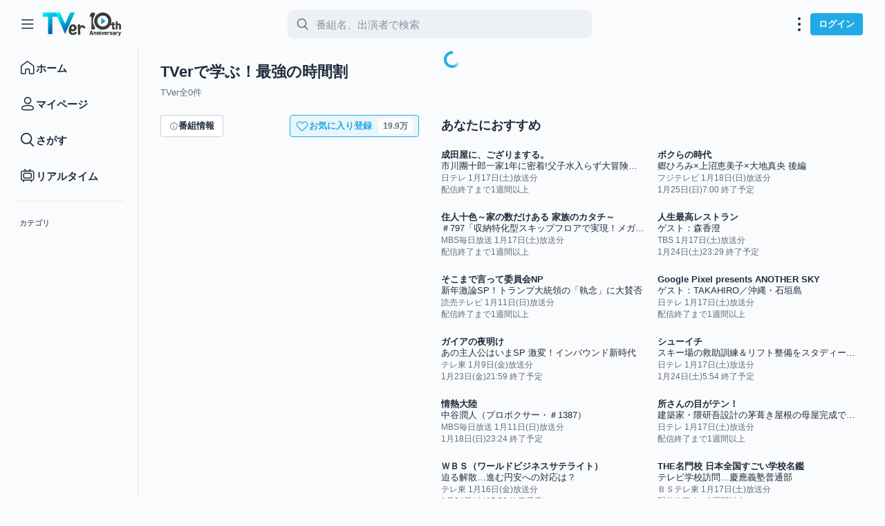

--- FILE ---
content_type: text/javascript
request_url: https://tver.jp/_next/static/chunks/pages/series/%5BseriesId%5D-854815febc915ef5.js
body_size: 4647
content:
(self.webpackChunk_N_E=self.webpackChunk_N_E||[]).push([[4334],{3646:(e,t,i)=>{"use strict";i.d(t,{U:()=>h});var s=i(37876),n=i(49995),a=i(55856),r=i(61322),o=i(10924),d=i(96554),l=i(24922),c=i(6417),_=i.n(c);let h=e=>(0,s.jsxs)("div",{className:(0,n.A)(_().wrapper,e.className),children:[(0,s.jsx)(l.Vz,{src:e.src,aspect:"16/9",alt:e.title}),"number"==typeof e.duration&&(0,s.jsx)(o.d,{duration:e.duration,className:_().duration}),"number"==typeof e.lastViewedDuration&&(0,s.jsx)(d.z,{value:e.lastViewedDuration,max:e.duration}),e.showPlayIcon&&(0,s.jsx)(r.A,{width:"48",height:"48",src:a.A,alt:"再生",className:_().playImage})]})},6417:e=>{e.exports={wrapper:"EpisodeThumbnail_wrapper__ld8cR",playImage:"EpisodeThumbnail_playImage__vgObX",duration:"EpisodeThumbnail_duration__aUgXu"}},7665:(e,t,i)=>{"use strict";i.d(t,{W:()=>s});let s=e=>{let t=new Date("2025-11-23T03:00:00.000Z"),i=new Date("2025-11-30T14:59:59.999Z"),s=e.getTime();return s>=t.getTime()&&s<=i.getTime()}},10882:e=>{e.exports={caption:"recommended_caption__oymSh",scrollWrapper:"recommended_scrollWrapper__1dWOv",item:"recommended_item__O48qy"}},11137:(e,t,i)=>{(window.__NEXT_P=window.__NEXT_P||[]).push(["/series/[seriesId]",function(){return i(68619)}])},20653:e=>{e.exports={unreadNew:"EpisodeColumn_unreadNew__dr_M5",thumbnailWrapper:"EpisodeColumn_thumbnailWrapper__hUiJZ",badge:"EpisodeColumn_badge__uHO4u",seriesTitle:"EpisodeColumn_seriesTitle__kG6oS",episodeTitle:"EpisodeColumn_episodeTitle__CamRS",subInfo:"EpisodeColumn_subInfo__JCyWv",layoutRow:"EpisodeColumn_layoutRow__WhK9f",layoutMain:"EpisodeColumn_layoutMain__x5ORT"}},36156:(e,t,i)=>{"use strict";i.d(t,{k:()=>c});var s=i(37876),n=i(49995),a=i(14977);let r={1:"予告",2:"ダイジェスト",3:"配信限定"};var o=i(3646),d=i(20653),l=i.n(d);let c=e=>{let t=e.ribbonId?r[e.ribbonId]:void 0;return(0,s.jsxs)("div",{className:(0,n.A)({[l().unreadNew]:e.isUnreadNew},e.className),children:[(0,s.jsxs)("div",{className:l().thumbnailWrapper,children:[(0,s.jsx)(o.U,{title:e.seriesTitle,src:e.src,duration:e.duration,lastViewedDuration:e.lastViewedDuration}),t&&(0,s.jsx)(a.E,{className:l().badge,children:t})]}),(0,s.jsxs)("div",{className:l().layoutRow,children:[(0,s.jsxs)("div",{className:l().layoutMain,children:[(0,s.jsx)("div",{className:l().seriesTitle,children:e.seriesTitle}),(0,s.jsx)("div",{className:l().episodeTitle,children:e.episodeTitle}),e.children]}),e.actionButton&&(0,s.jsx)("div",{children:e.actionButton})]})]})};c.SubInfo=e=>(0,s.jsx)("div",{...e,className:(0,n.A)(l().subInfo,e.className)})},48256:(e,t,i)=>{"use strict";i.d(t,{J:()=>c});var s=i(37876),n=i(48230),a=i.n(n),r=i(98431),o=i(96434),d=i(70440),l=i.n(d);let c=()=>(0,s.jsx)(r.$,{className:l().button,size:"lg",asChild:!0,onClick:()=>{(0,o.F6)({label:"/vote_m1"})},children:(0,s.jsx)(a(),{href:"https://www.m-1gp.com/wildcard/?from=tver_list",target:"_blank",rel:"noopener noreferrer",children:"M-1投票サイトへ"})})},55600:(e,t,i)=>{"use strict";i.d(t,{M:()=>s.M});var s=i(88677)},68619:(e,t,i)=>{"use strict";i.r(t),i.d(t,{default:()=>eo});var s=i(37876),n=i(13976),a=i(77328),r=i.n(a),o=i(48230),d=i.n(o),l=i(14232),c=i(8357),_=i(12253),h=i(79313);let m=(e,t)=>{let i=(0,h.mp)(["tver-app-api:SeriesV2",e.seriesId],t);return(0,l.useEffect)(()=>{i.data?.content.isFavorite&&0===i.data.content.favoriteCount&&i.mutate(e=>e?{...e,content:{...e.content,favoriteCount:1}}:e,!1)},[i.data?.content.favoriteCount,i.data?.content.isFavorite]),i},p=(e,t)=>(0,h.mp)(["tver-app-api:SeriesTalent",e.seriesId],t);var u=i(28020),x=i(58273),j=i(58906),v=i(98431),f=i(47436),b=i(20784),N=i(7665),g=i(36156),S=i(32476),I=i(48256),C=i(83992),w=i(55600),T=i(24922),y=i(12409),k=i(66764),M=i(96434),E=i(22648),A=i(59277),P=i(80300),F=i(97055),L=i(65973),$=i(49995),D=i(3646),O=i(70527),W=i(26471),V=i(84195),R=i.n(V);let U=e=>{let{isSp:t}=(0,W.U)(),i=(0,O.m)(e.endAt);return(0,s.jsxs)(d(),{onClick:e.onClick,href:e.href,className:(0,$.A)(R().wrapper,e.className),children:[(0,s.jsx)(D.U,{duration:e.duration,title:e.title,src:e.src,className:R().thumbnail,showPlayIcon:!0}),(0,s.jsxs)("div",{className:R().info,children:[(0,s.jsx)("h2",{children:e.title}),(0,s.jsxs)("div",{className:R().subText,children:[(0,s.jsx)("div",{children:e.onAir}),(0,s.jsx)("div",{children:i})]}),(0,s.jsx)(v.$,{className:R().button,leftIcon:(0,s.jsx)(f.YA,{className:R().icon}),size:t?"md":"lg",asChild:!0,children:(0,s.jsx)("div",{children:"エピソードを再生"})})]})]})};var J=i(58649),Q=i(92420),X=i(99946),Z=i(70976),q=i(79513),z=i.n(q);let B=e=>{let{isOther:t}=(0,F.e)(),i=e.official?.siteURL,n=e.official?.twitterURL;return(0,s.jsxs)(Q.a,{width:"710px",open:e.open,onOpenChange:e.onOpenChange,children:[(0,s.jsx)(Q.a.Header,{children:"番組情報"}),(0,s.jsxs)(Q.a.Body,{className:z().body,children:[(0,s.jsxs)("div",{className:z().section,children:[(0,s.jsxs)("div",{className:z().header,children:[(0,s.jsx)("div",{children:(0,s.jsx)(T.Vz,{src:(0,A.Q)(e.thumbnail,"m"),aspect:"16/9",alt:e.title})}),(0,s.jsxs)("div",{children:[(0,s.jsx)("h1",{className:z().title,children:e.title}),(0,s.jsx)("div",{className:z().production,children:e.producer})]})]}),(0,s.jsxs)("div",{className:z().actions,children:[(i||n)&&(0,s.jsxs)("div",{className:z().links,children:[i&&(0,s.jsx)(v.$,{onClick:e.onClickOfficial,className:z().officialSite,color:"tertiary",asChild:!0,children:(0,s.jsx)("a",{href:i,target:"_blank",rel:"noopener noreferrer",children:"公式サイト"})}),n&&(0,s.jsx)("a",{onClick:e.onClickTwitter,href:n,target:"_blank",rel:"noopener noreferrer",children:(0,s.jsx)("img",{src:J.A,alt:"Twitter",width:24,height:24})})]}),t&&(0,s.jsx)(X.W,{onClick:e.onClickShare,body:{body:e.share.text,url:e.share.url},className:z().share})]})]}),e.description&&(0,s.jsx)("div",{className:z().section,children:(0,s.jsx)("p",{className:z().description,children:e.description})}),(0,s.jsxs)("div",{className:z().section,children:[!!e.talents.length&&(0,s.jsxs)("div",{children:[(0,s.jsx)("h2",{className:z().sectionTitle,children:"出演者"}),(0,s.jsx)(Z.x,{talents:e.talents,className:z().talents})]}),(0,s.jsx)("div",{className:z().copyright,children:e.copyright})]})]})]})};i(24028);var H=i(18205),G=i(61045),K=i(21565),Y=i(52931),ee=i(10882),et=i.n(ee);function ei(e){let{recommends:t,title:i,onClickWrapper:n}=e,a=(0,H._)(),r="/0/recommend",o=(0,M.Di)(r);return t&&t.length>0?(0,s.jsxs)(s.Fragment,{children:[(0,s.jsx)(Y.w,{className:et().caption,caption:i}),(0,s.jsx)(K.F,{listProps:{id:r,className:et().scrollWrapper},onClick:o,children:t.filter(e=>"episode"===e.type).map((e,t)=>{let i=L.X.episodes._episodeId(e.content.id).$url(),r=(0,E.f)({endAt:e.content.endAt,now:a?.getNow()});return(0,s.jsx)(K.F.Item,{className:et().item,children:(0,s.jsx)("div",{onClick:()=>n?.(e.type,t,e.content.id),children:(0,s.jsx)(d(),{href:i,children:(0,s.jsxs)(g.k,{src:(0,A.Q)(e.content.thumbnailPath,"s"),seriesTitle:e.content.seriesTitle,episodeTitle:e.content.title,children:[(0,s.jsx)(g.k.SubInfo,{children:`${e.content.productionProviderName} ${e.content.broadcastDateLabel}`}),(0,s.jsx)(g.k.SubInfo,{children:r})]})})})},e.content.id)})})]}):null}var es=i(87040),en=i.n(es);let ea=e=>{let t=(0,H._)(),{isOther:i}=(0,F.e)(),a=(0,P.s)(),[o,$]=(0,l.useState)(!1),{sendTagByRecommend:D,sendTagToRemoveFav:O,sendTagToAddFav:W}=(0,G.j)(),V=m({seriesId:e.seriesId}),R=p({seriesId:e.seriesId}),J=V.data?.content.content,Q=V.data?.content.activeContentsCount,X=V.data?.content.isFavorite,Z=V.data?.content.favoriteCount??0,{data:q}=(0,h.mp)(V.data?["tver-app-content:Series",V.data.content.content.id,V.data.content.content.version]:null),z=q&&t?1e3*q.viewStartAt>t.getNow().getTime():void 0,{data:K}=(0,h.mp)(V.data&&!1===z?["tver-app-api:SeriesEpisodes",V.data.content.content.id]:null),{data:Y}=(0,h.mp)(["tver-app-api:RecommendSeries",e.seriesId]),ee=(0,c.s)({onSuccess:e=>{W("series",e.seriesId),V.mutate(e=>e?{...e,content:{...e.content,isFavorite:!0,favoriteCount:e?.content.favoriteCount+1}}:e,!1)}}),et=(0,_.t)({onSuccess:e=>{O("series",e.seriesId),V.mutate(e=>e?{...e,content:{...e.content,isFavorite:!1,favoriteCount:e.content.favoriteCount-1}}:e,!1)}}),es=V.data?.feature,ea=(0,l.useMemo)(()=>a?.platform_uid&&J&&q?(0,k.a)({adj_campaign:"series",adj_og_image:(0,A.Q)(J.thumbnailPath,"l"),cluid:a.platform_uid,href:window.location.href}):null,[a?.platform_uid,J?.id,J?.version,q?.title,q?.description]),er=(0,l.useMemo)(()=>!!K?.contents.length,[K]),eo=!!Y?.contents.length;return(0,n.w)(()=>{o?(0,M.F6)({action:"description/open",label:`/0/series/${e.seriesId}`}):(0,M.F6)({action:"description/close",label:`/0/series/${e.seriesId}`})},[o]),(0,s.jsxs)(s.Fragment,{children:[V.data&&(0,s.jsx)(r(),{children:(0,s.jsxs)("title",{children:[V.data.content.content.title," | TVer"]})}),(0,s.jsxs)("div",{className:en().container,children:[(0,s.jsxs)("div",{className:en().main,children:[J&&(0,s.jsxs)("div",{className:en().details,children:[(0,s.jsx)("div",{className:en().thumbnail,children:(0,s.jsx)(T.Vz,{src:(0,A.Q)(J.thumbnailPath,"l"),alt:J.title,edge:"square"})}),(0,s.jsxs)("div",{className:en().info,children:[(0,s.jsx)("h1",{className:en().title,children:J.title}),(0,s.jsxs)("div",{className:en().meta,children:[(0,s.jsx)("span",{children:q?.broadcastProvider.name}),"number"==typeof Q&&(0,s.jsx)("span",{children:`全${Q}件`})]}),(0,s.jsxs)("div",{className:en().actions,children:[(0,s.jsx)(v.$,{onClick:()=>$(!0),color:"tertiary",leftIcon:(0,s.jsx)(f.Pd,{}),children:"番組情報"}),i&&(0,s.jsx)(S.Z,{checked:X,onChange:t=>t?(0,u.o)(ee.trigger({seriesId:e.seriesId})):(0,u.o)(et.trigger({seriesId:e.seriesId})),count:Z})]}),!!ea&&!i&&(0,s.jsx)("div",{className:en().appLink,children:(0,s.jsx)(w.M,{href:ea,id:b.Rg})})]}),q?.broadcastProvider.copyright&&(0,s.jsx)("div",{className:en().copyright,children:q?.broadcastProvider.copyright})]}),(0,s.jsxs)("div",{className:en().seriesContent,children:[es&&(0,s.jsx)(U,{duration:es.resume.contentDuration,endAt:es.content.endAt,onAir:es.content.broadcastDateLabel,href:L.X.episodes._episodeId(es.content.id).$url({query:{play:"feature",p:es.resume.completed?0:es.resume.lastViewedDuration}}),src:(0,A.Q)(es.content.thumbnailPath,"m"),title:es.content.title,onClick:()=>{es&&(0,M.F6)({label:`/1/feature/feature/0/episode/${es.content.id}`})}}),K?(0,s.jsxs)("div",{className:en().episodeListAndSvodInfo,children:[(0,s.jsx)(x.A,{seasonsPage:K,isSeriesPage:!0,badgeAnimation:!0}),V.data&&!!q?.svod?.length&&(0,s.jsx)("div",{className:en().svodInfo,children:(0,s.jsx)(C.V,{title:V.data.content.content.title,thumbnailPath:V.data.content.content.thumbnailPath,svodLinks:q?.svod})})]}):(0,s.jsx)(j.A,{height:100}),!er&&eo&&(0,s.jsxs)("div",{children:[(0,s.jsx)("h3",{className:en().recommendTitle,children:"あなたにおすすめ"}),(0,s.jsx)("div",{className:en().recommendList,children:Y.contents.filter(e=>"episode"===e.type).map((e,i)=>{let n=L.X.episodes._episodeId(e.content.id).$url(),a=(0,E.f)({endAt:e.content.endAt,now:t?.getNow()});return(0,s.jsx)(d(),{href:n,onClick:()=>D(e.type,i,e.content.id),children:(0,s.jsxs)(g.k,{src:(0,A.Q)(e.content.thumbnailPath,"s"),seriesTitle:e.content.seriesTitle,episodeTitle:e.content.title,children:[(0,s.jsx)(g.k.SubInfo,{children:`${e.content.productionProviderName} ${e.content.broadcastDateLabel}`}),(0,s.jsx)(g.k.SubInfo,{children:a})]})},e.content.id)})})]})]})]}),!1,er&&eo&&(0,s.jsx)("div",{className:en().recommendSeriesContainer,children:(0,s.jsx)(ei,{recommends:Y.contents,title:"あなたにおすすめ",onClickWrapper:D})})]}),o&&J&&q&&(0,s.jsx)(B,{open:o,copyright:q.broadcastProvider.copyright,description:q.description,id:J.id,official:q.official,producer:q.broadcastProvider.name,share:q.share,talents:R.data?.contents??[],title:J.title,thumbnail:J.thumbnailPath,onClickOfficial:()=>(0,M.F6)({action:"official/open",label:`/0/series/${e.seriesId}`}),onClickTwitter:()=>(0,M.F6)({action:"twitter/open",label:`/0/series/${e.seriesId}`}),onClickShare:()=>(0,M.F6)({action:"share",label:`/0/series/${e.seriesId}`}),onOpenChange:$}),e.seriesId===y._.NEXT_PUBLIC_M1_VOTE_SERIES_ID&&t&&(0,N.W)(t.getNow())&&(0,s.jsx)(I.J,{})]})};var er=i(66653);function eo(){let{seriesId:e}=(0,er.p)("seriesId");return e?(0,s.jsx)(ea,{seriesId:e}):null}},70440:e=>{e.exports={button:"VoteButton_button__egJQH"}},79513:e=>{e.exports={body:"SeriesModal_body__IZ75L",section:"SeriesModal_section__b7p5Q",sectionTitle:"SeriesModal_sectionTitle__hr9dk",header:"SeriesModal_header__afols",title:"SeriesModal_title__Tg4NM",production:"SeriesModal_production__idJMw",description:"SeriesModal_description__1_Z7n",actions:"SeriesModal_actions__uaGaM",links:"SeriesModal_links__EUdyh",officialSite:"SeriesModal_officialSite__MbfgK",share:"SeriesModal_share__bGNTq",talents:"SeriesModal_talents__Dt6j_",copyright:"SeriesModal_copyright__ZMgeZ"}},84195:e=>{e.exports={wrapper:"FeaturedEpisode_wrapper__8aASn",thumbnail:"FeaturedEpisode_thumbnail__3ctnI",info:"FeaturedEpisode_info__ySIsi",subText:"FeaturedEpisode_subText__vuICf",button:"FeaturedEpisode_button__AH3hs",icon:"FeaturedEpisode_icon__c4xrJ"}},87040:e=>{e.exports={container:"Series_container__9tMw1",main:"Series_main__gxmty",details:"Series_details__Wyi2C",thumbnail:"Series_thumbnail__T0uHO",info:"Series_info__gSNTw",title:"Series_title__iIiz1",meta:"Series_meta__nMLAJ",actions:"Series_actions__kqJ_I",appLink:"Series_appLink__ONqS4",copyright:"Series_copyright__TPAIk",seriesContent:"Series_seriesContent__yNn3p",recommendSeriesContainer:"Series_recommendSeriesContainer__me_8M",svodList:"Series_svodList__2DwMd",recommendTitle:"Series_recommendTitle__a1NLC",recommendList:"Series_recommendList__67R3K",episodeListAndSvodInfo:"Series_episodeListAndSvodInfo__DMqE7",svodInfo:"Series_svodInfo__IOGbn"}}},e=>{var t=t=>e(e.s=t);e.O(0,[636,6593,8792],()=>t(11137)),_N_E=e.O()}]);